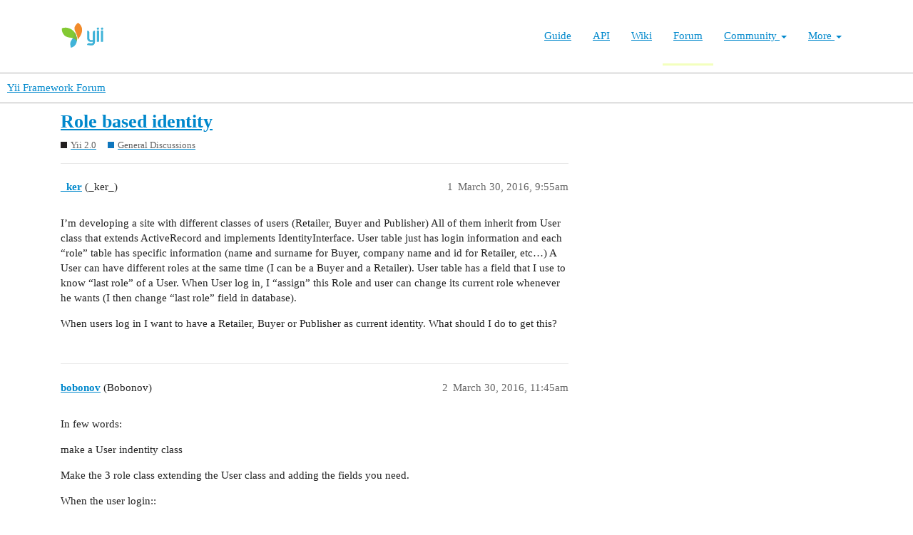

--- FILE ---
content_type: text/html; charset=utf-8
request_url: https://forum.yiiframework.com/t/role-based-identity/82974
body_size: 4960
content:
<!DOCTYPE html>
<html lang="en">
  <head>
    <meta charset="utf-8">
    <title>Role based identity - General Discussions - Yii Framework Forum</title>
    <meta name="description" content="I’m developing a site with different classes of users (Retailer, Buyer and Publisher) All of them inherit from User class that extends ActiveRecord and implements IdentityInterface. User table just has login information &amp;hellip;">
    <meta name="generator" content="Discourse 3.1.0.beta3 - https://github.com/discourse/discourse version 597316125ff03aaf1d4b6bef538f494e883a5712">
<link rel="icon" type="image/png" href="https://forum.yiiframework.com/uploads/default/optimized/3X/e/3/e3a061bbf400d039d6a61692d99514f6f36003ca_2_32x32.ico">
<link rel="apple-touch-icon" type="image/png" href="https://forum.yiiframework.com/uploads/default/optimized/3X/0/f/0f7a56466b2a383e4a1b7bf16f251f7a81e89f35_2_180x180.png">
<meta name="theme-color" media="all" content="#ffffff">

<meta name="viewport" content="width=device-width, initial-scale=1.0, minimum-scale=1.0, user-scalable=yes, viewport-fit=cover">
<link rel="canonical" href="https://forum.yiiframework.com/t/role-based-identity/82974" />

<link rel="search" type="application/opensearchdescription+xml" href="https://forum.yiiframework.com/opensearch.xml" title="Yii Framework Forum Search">

    <link href="/stylesheets/color_definitions_light_2_3_855f8eb777a2d5559feed842631630fbbf5dd855.css?__ws=forum.yiiframework.com" media="all" rel="stylesheet" class="light-scheme"/>

  <link href="/stylesheets/desktop_cdac68640591362561482f1ac6117aebbefcaf22.css?__ws=forum.yiiframework.com" media="all" rel="stylesheet" data-target="desktop"  />



  <link href="/stylesheets/discourse-details_cdac68640591362561482f1ac6117aebbefcaf22.css?__ws=forum.yiiframework.com" media="all" rel="stylesheet" data-target="discourse-details"  />
  <link href="/stylesheets/discourse-local-dates_cdac68640591362561482f1ac6117aebbefcaf22.css?__ws=forum.yiiframework.com" media="all" rel="stylesheet" data-target="discourse-local-dates"  />
  <link href="/stylesheets/discourse-narrative-bot_cdac68640591362561482f1ac6117aebbefcaf22.css?__ws=forum.yiiframework.com" media="all" rel="stylesheet" data-target="discourse-narrative-bot"  />
  <link href="/stylesheets/discourse-presence_cdac68640591362561482f1ac6117aebbefcaf22.css?__ws=forum.yiiframework.com" media="all" rel="stylesheet" data-target="discourse-presence"  />
  <link href="/stylesheets/lazy-yt_cdac68640591362561482f1ac6117aebbefcaf22.css?__ws=forum.yiiframework.com" media="all" rel="stylesheet" data-target="lazy-yt"  />
  <link href="/stylesheets/poll_cdac68640591362561482f1ac6117aebbefcaf22.css?__ws=forum.yiiframework.com" media="all" rel="stylesheet" data-target="poll"  />
  <link href="/stylesheets/poll_desktop_cdac68640591362561482f1ac6117aebbefcaf22.css?__ws=forum.yiiframework.com" media="all" rel="stylesheet" data-target="poll_desktop"  />

  <link href="/stylesheets/desktop_theme_3_04d208d46e46c1c757e3c73980409936332df905.css?__ws=forum.yiiframework.com" media="all" rel="stylesheet" data-target="desktop_theme" data-theme-id="3" data-theme-name="light"/>

    <link rel="preload" href="/theme-javascripts/9ff5c564be6861a98e872f0b01665cec3c32048a.js?__ws=forum.yiiframework.com" as="script">
<script defer="" src="/theme-javascripts/9ff5c564be6861a98e872f0b01665cec3c32048a.js?__ws=forum.yiiframework.com" data-theme-id="3"></script>

    
        <link rel="alternate nofollow" type="application/rss+xml" title="RSS feed of &#39;Role based identity&#39;" href="https://forum.yiiframework.com/t/role-based-identity/82974.rss" />
    <meta property="og:site_name" content="Yii Framework Forum" />
<meta property="og:type" content="website" />
<meta name="twitter:card" content="summary_large_image" />
<meta name="twitter:image" content="https://forum.yiiframework.com/uploads/default/original/3X/5/c/5c9b2e26dbaa854ecbfd6a99b08fedf8d15fd7f2.png" />
<meta property="og:image" content="https://forum.yiiframework.com/uploads/default/original/3X/5/c/5c9b2e26dbaa854ecbfd6a99b08fedf8d15fd7f2.png" />
<meta property="og:url" content="https://forum.yiiframework.com/t/role-based-identity/82974" />
<meta name="twitter:url" content="https://forum.yiiframework.com/t/role-based-identity/82974" />
<meta property="og:title" content="Role based identity" />
<meta name="twitter:title" content="Role based identity" />
<meta property="og:description" content="I’m developing a site with different classes of users (Retailer, Buyer and Publisher) All of them inherit from User class that extends ActiveRecord and implements IdentityInterface. User table just has login information and each “role” table has specific information (name and surname for Buyer, company name and id for Retailer, etc…) A User can have different roles at the same time (I can be a Buyer and a Retailer). User table has a field that I use to know “last role” of a User. When User log i..." />
<meta name="twitter:description" content="I’m developing a site with different classes of users (Retailer, Buyer and Publisher) All of them inherit from User class that extends ActiveRecord and implements IdentityInterface. User table just has login information and each “role” table has specific information (name and surname for Buyer, company name and id for Retailer, etc…) A User can have different roles at the same time (I can be a Buyer and a Retailer). User table has a field that I use to know “last role” of a User. When User log i..." />
<meta property="og:article:section" content="Yii 2.0" />
<meta property="og:article:section:color" content="231F20" />
<meta property="og:article:section" content="General Discussions" />
<meta property="og:article:section:color" content="0E76BD" />
<meta property="article:published_time" content="2016-03-30T09:55:16+00:00" />
<meta property="og:ignore_canonical" content="true" />


    
  </head>
  <body class="crawler ">
    <header class="navbar navbar-inverse navbar-static" id="top">
    <div class="wrap">
        <div id="main-nav-head" class="navbar-header">
            <a href="https://www.yiiframework.com/" class="navbar-brand">
                <img src="https://www.yiiframework.com/image/logo.svg" alt="Yii PHP Framework" width="165" height="35">
            </a>
            <button type="button" class="navbar-toggle" data-toggle="collapse" aria-label="Toggle navigation" data-target=".navbar-collapse"><i class="fa fa-inverse fa-bars"></i></button>
        </div>

        <div class="navbar-collapse collapse navbar-right">
            <ul id="main-nav" class="nav navbar-nav navbar-main-menu"><li title="The Definitive Guide to Yii"><a href="https://www.yiiframework.com/doc/guide">Guide</a></li>
<li title="API Documentation"><a href="https://www.yiiframework.com/doc/api">API</a></li>
<li title="Community Wiki"><a href="https://www.yiiframework.com/wiki">Wiki</a></li>
<li class="active" title="Community Forum"><a href="https://www.yiiframework.com/forum">Forum</a></li>
<li class="dropdown"><a class="dropdown-toggle" href="#" data-toggle="dropdown">Community <span class="caret"></span></a><ul id="w0" class="dropdown-menu"><li><a href="https://www.yiiframework.com/chat" tabindex="-1">Live Chat</a></li>
<li title="Extensions"><a href="https://www.yiiframework.com/extensions" tabindex="-1">Extensions</a></li>
<li><a href="https://www.yiiframework.com/community" tabindex="-1">Resources</a></li>
<li title="Community Members"><a href="https://www.yiiframework.com/user" tabindex="-1">Members</a></li>
<li title="Community Hall of Fame"><a href="https://www.yiiframework.com/user/halloffame" tabindex="-1">Hall of Fame</a></li>
<li title="Community Badges"><a href="https://www.yiiframework.com/badges" tabindex="-1">Badges</a></li></ul></li>
<li class="dropdown"><a class="dropdown-toggle" href="#" data-toggle="dropdown">More <span class="caret"></span></a><ul id="w1" class="dropdown-menu"><li class="separator dropdown-header">Learn</li>
<li><a href="https://www.yiiframework.com/books" tabindex="-1">Books</a></li>
<li><a href="https://www.yiiframework.com/resources" tabindex="-1">Resources</a></li>
<li class="separator dropdown-header">Develop</li>
<li><a href="https://www.yiiframework.com/download" tabindex="-1">Download Yii</a></li>
<li><a href="https://www.yiiframework.com/report-issue" tabindex="-1">Report an Issue</a></li>
<li><a href="https://www.yiiframework.com/security" tabindex="-1">Report a Security Issue</a></li>
<li><a href="https://www.yiiframework.com/contribute" tabindex="-1">Contribute to Yii</a></li>
<li class="separator dropdown-header">About</li>
<li><a href="https://www.yiiframework.com/doc/guide/2.0/en/intro-yii" tabindex="-1">What is Yii?</a></li>
<li><a href="https://www.yiiframework.com/release-cycle" tabindex="-1">Release Cycle</a></li>
<li><a href="https://www.yiiframework.com/news" tabindex="-1">News</a></li>
<li><a href="https://www.yiiframework.com/license" tabindex="-1">License</a></li>
<li><a href="https://www.yiiframework.com/team" tabindex="-1">Team</a></li>
<li><a href="https://www.yiiframework.com/logo" tabindex="-1">Official logo</a></li></ul></li></ul>
            
        </div>
    </div>
</header>

    <header>
  <a href="/">
    Yii Framework Forum
  </a>
</header>

    <div id="main-outlet" class="wrap" role="main">
        <div id="topic-title">
    <h1>
      <a href="/t/role-based-identity/82974">Role based identity</a>
    </h1>

      <div class="topic-category" itemscope itemtype="http://schema.org/BreadcrumbList">
          <span itemprop="itemListElement" itemscope itemtype="http://schema.org/ListItem">
            <a href="https://forum.yiiframework.com/c/yii-2-0/5" class="badge-wrapper bullet" itemprop="item">
              <span class='badge-category-bg' style='background-color: #231F20'></span>
              <span class='badge-category clear-badge'>
                <span class='category-name' itemprop='name'>Yii 2.0</span>
              </span>
            </a>
            <meta itemprop="position" content="1" />
          </span>
          <span itemprop="itemListElement" itemscope itemtype="http://schema.org/ListItem">
            <a href="https://forum.yiiframework.com/c/yii-2-0/general-discussions/16" class="badge-wrapper bullet" itemprop="item">
              <span class='badge-category-bg' style='background-color: #0E76BD'></span>
              <span class='badge-category clear-badge'>
                <span class='category-name' itemprop='name'>General Discussions</span>
              </span>
            </a>
            <meta itemprop="position" content="2" />
          </span>
      </div>

  </div>

  


      <div id='post_1' itemscope itemtype='http://schema.org/DiscussionForumPosting' class='topic-body crawler-post'>
        <div class='crawler-post-meta'>
          <div itemprop='publisher' itemscope itemtype="http://schema.org/Organization">
            <meta itemprop='name' content='Yii Framework'>
              <div itemprop='logo' itemscope itemtype="http://schema.org/ImageObject">
                <meta itemprop='url' content='https://forum.yiiframework.com/uploads/default/original/3X/a/1/a1b88caf35558ce965b3ab69c58577408922641a.png'>
              </div>
          </div>
          <span class="creator" itemprop="author" itemscope itemtype="http://schema.org/Person">
            <a itemprop="url" href='https://forum.yiiframework.com/u/_ker'><span itemprop='name'>_ker</span></a>
            (_ker_)
          </span>

          <link itemprop="mainEntityOfPage" href="https://forum.yiiframework.com/t/role-based-identity/82974">


          <span class="crawler-post-infos">
              <time itemprop='datePublished' datetime='2016-03-30T09:55:16Z' class='post-time'>
                March 30, 2016,  9:55am
              </time>
              <meta itemprop='dateModified' content='2016-03-30T09:55:16Z'>
          <span itemprop='position'>1</span>
          </span>
        </div>
        <div class='post' itemprop='articleBody'>
          <p>I’m developing a site with different classes of users (Retailer, Buyer and Publisher) All of them inherit from User class that extends ActiveRecord and implements IdentityInterface. User table just has login information and each “role” table has specific information (name and surname for Buyer, company name and id for Retailer, etc…) A User can have different roles at the same time (I can be a Buyer and a Retailer). User table has a field that I use to know “last role” of a User. When User log in, I “assign” this Role and user can change its current role whenever he wants (I then change “last role” field in database).</p>
<p>When users log in I want to have a Retailer, Buyer or Publisher as current identity. What should I do to get this?</p>
        </div>

        <meta itemprop='headline' content='Role based identity'>
          <meta itemprop='keywords' content=''>

        <div itemprop="interactionStatistic" itemscope itemtype="http://schema.org/InteractionCounter">
           <meta itemprop="interactionType" content="http://schema.org/LikeAction"/>
           <meta itemprop="userInteractionCount" content="0" />
           <span class='post-likes'></span>
         </div>

         <div itemprop="interactionStatistic" itemscope itemtype="http://schema.org/InteractionCounter">
            <meta itemprop="interactionType" content="http://schema.org/CommentAction"/>
            <meta itemprop="userInteractionCount" content="0" />
          </div>

      </div>
      <div id='post_2' itemscope itemtype='http://schema.org/DiscussionForumPosting' class='topic-body crawler-post'>
        <div class='crawler-post-meta'>
          <div itemprop='publisher' itemscope itemtype="http://schema.org/Organization">
            <meta itemprop='name' content='Yii Framework'>
              <div itemprop='logo' itemscope itemtype="http://schema.org/ImageObject">
                <meta itemprop='url' content='https://forum.yiiframework.com/uploads/default/original/3X/a/1/a1b88caf35558ce965b3ab69c58577408922641a.png'>
              </div>
          </div>
          <span class="creator" itemprop="author" itemscope itemtype="http://schema.org/Person">
            <a itemprop="url" href='https://forum.yiiframework.com/u/bobonov'><span itemprop='name'>bobonov</span></a>
            (Bobonov)
          </span>

          <link itemprop="mainEntityOfPage" href="https://forum.yiiframework.com/t/role-based-identity/82974">


          <span class="crawler-post-infos">
              <time itemprop='datePublished' datetime='2016-03-30T11:45:31Z' class='post-time'>
                March 30, 2016, 11:45am
              </time>
              <meta itemprop='dateModified' content='2016-03-30T11:45:31Z'>
          <span itemprop='position'>2</span>
          </span>
        </div>
        <div class='post' itemprop='articleBody'>
          <p>In few words:</p>
<p>make a User indentity class</p>
<p>Make the 3 role class extending the User class and adding the fields you need.</p>
<p>When the user login::</p>
<p>[list=1][<em>]do password validation against user class[</em>]if pass, verify which was the last role[<em>]init the corresponding class role[</em>]initialize the user session with this user/role identity[/list]When the user switch role:</p>
<p>[list=1][<em>]eventually verify if the user own this role[</em>]initialize the user session with this user/role identity[/list]If you use a module/extension to manage user login, extend the class and change a bit login procedure.</p>
<p>I saw some extension having login procedure in controllers some other in model, search for the following code</p>
<pre><code class="lang-auto">



Yii::$app-&gt;user-&gt;login




</code></pre>
<p><a href="http://www.yiiframew" rel="nofollow noopener">http://www.yiiframew</a>…i-web-user.html</p>
<p><a href="http://www.yiiframew" rel="nofollow noopener">http://www.yiiframew</a>…in%28%29-detail</p>
<p>This is creating the user session, the first parameter is the user identity, pass the role identity the user is currently on.</p>
<p>to simply switch identity/role use switchIdentity</p>
<p><a href="http://www.yiiframew" rel="nofollow noopener">http://www.yiiframew</a>…ty%28%29-detail</p>
        </div>

        <meta itemprop='headline' content='Role based identity'>

        <div itemprop="interactionStatistic" itemscope itemtype="http://schema.org/InteractionCounter">
           <meta itemprop="interactionType" content="http://schema.org/LikeAction"/>
           <meta itemprop="userInteractionCount" content="0" />
           <span class='post-likes'></span>
         </div>

         <div itemprop="interactionStatistic" itemscope itemtype="http://schema.org/InteractionCounter">
            <meta itemprop="interactionType" content="http://schema.org/CommentAction"/>
            <meta itemprop="userInteractionCount" content="1" />
          </div>

      </div>
      <div id='post_3' itemscope itemtype='http://schema.org/DiscussionForumPosting' class='topic-body crawler-post'>
        <div class='crawler-post-meta'>
          <div itemprop='publisher' itemscope itemtype="http://schema.org/Organization">
            <meta itemprop='name' content='Yii Framework'>
              <div itemprop='logo' itemscope itemtype="http://schema.org/ImageObject">
                <meta itemprop='url' content='https://forum.yiiframework.com/uploads/default/original/3X/a/1/a1b88caf35558ce965b3ab69c58577408922641a.png'>
              </div>
          </div>
          <span class="creator" itemprop="author" itemscope itemtype="http://schema.org/Person">
            <a itemprop="url" href='https://forum.yiiframework.com/u/_ker'><span itemprop='name'>_ker</span></a>
            (_ker_)
          </span>

          <link itemprop="mainEntityOfPage" href="https://forum.yiiframework.com/t/role-based-identity/82974">


          <span class="crawler-post-infos">
              <time itemprop='datePublished' datetime='2016-03-31T16:01:19Z' class='post-time'>
                March 31, 2016,  4:01pm
              </time>
              <meta itemprop='dateModified' content='2016-03-31T16:01:19Z'>
          <span itemprop='position'>3</span>
          </span>
        </div>
        <div class='post' itemprop='articleBody'>
          <aside class="quote no-group" data-post="2" data-topic="82974">
<div class="title">
<div class="quote-controls"></div>
 Roberto Braga:</div>
<blockquote>
<p>In few words:</p>
<p>make a User indentity class</p>
<p>Make the 3 role class extending the User class and adding the fields you need.</p>
<p>When the user login::</p>
<p>[list=1][<em>]do password validation against user class[</em>]if pass, verify which was the last role[<em>]init the corresponding class role[</em>]initialize the user session with this user/role identity[/list]When the user switch role:</p>
<p>[list=1][<em>]eventually verify if the user own this role[</em>]initialize the user session with this user/role identity[/list]If you use a module/extension to manage user login, extend the class and change a bit login procedure.</p>
<p>I saw some extension having login procedure in controllers some other in model, search for the following code</p>
<pre><code class="lang-auto">



Yii::$app-&gt;user-&gt;login




</code></pre>
<p><a href="http://www.yiiframew" rel="nofollow noopener">http://www.yiiframew</a>…i-web-user.html</p>
<p><a href="http://www.yiiframew" rel="nofollow noopener">http://www.yiiframew</a>…in%28%29-detail</p>
<p>This is creating the user session, the first parameter is the user identity, pass the role identity the user is currently on.</p>
<p>to simply switch identity/role use switchIdentity</p>
<p><a href="http://www.yiiframew" rel="nofollow noopener">http://www.yiiframew</a>…ty%28%29-detail</p>
</blockquote>
</aside>
<p>Thank you for your answer. When I wrote the PO everything was working but the role initialization. Sorry if it looked as I needed more help than that.</p>
<p>I’ve created a RoleProxy class that implements IdentityInterface and extends ActiveRecord using user table (I’ve also a User class). I use this class as identity class so when someone tries to login, RoleProxy is the one who verifies access. findIdentity method looks this way:</p>
<pre><code class="lang-auto">


    public static function findIdentity($id){

        $result = null;

        $user   = User::findOne(['id' =&gt; $id, 'status' =&gt; User::STATUS_ACTIVE]);

        if($user){

            $className = self::getRoleClassName($user-&gt;current_role_id);

            $result    = $className::findOne(['id' =&gt; $id]);

        }

        return $result;

    }



</code></pre>
<p>So when someone tries to login, I look for a User. If User exists, I take last active role for that user and I look for its corresponding class (Retailer, Buyer or Publisher). This way, Yii::$app-&gt;user-&gt;identity is not a User bue a Retailer/Buyer/Publisher.</p>
<p>I also use RoleProxy class to get available roles, check if a User is actually working as a certain role, etc…</p>
        </div>

        <meta itemprop='headline' content='Role based identity'>

        <div itemprop="interactionStatistic" itemscope itemtype="http://schema.org/InteractionCounter">
           <meta itemprop="interactionType" content="http://schema.org/LikeAction"/>
           <meta itemprop="userInteractionCount" content="0" />
           <span class='post-likes'></span>
         </div>

         <div itemprop="interactionStatistic" itemscope itemtype="http://schema.org/InteractionCounter">
            <meta itemprop="interactionType" content="http://schema.org/CommentAction"/>
            <meta itemprop="userInteractionCount" content="0" />
          </div>

      </div>






    </div>
    <footer class="container wrap">
  <nav class='crawler-nav'>
    <ul>
      <li itemscope itemtype='http://schema.org/SiteNavigationElement'>
        <span itemprop='name'>
          <a href='/' itemprop="url">Home </a>
        </span>
      </li>
      <li itemscope itemtype='http://schema.org/SiteNavigationElement'>
        <span itemprop='name'>
          <a href='/categories' itemprop="url">Categories </a>
        </span>
      </li>
      <li itemscope itemtype='http://schema.org/SiteNavigationElement'>
        <span itemprop='name'>
          <a href='/guidelines' itemprop="url">FAQ/Guidelines </a>
        </span>
      </li>
      <li itemscope itemtype='http://schema.org/SiteNavigationElement'>
        <span itemprop='name'>
          <a href='/tos' itemprop="url">Terms of Service </a>
        </span>
      </li>
      <li itemscope itemtype='http://schema.org/SiteNavigationElement'>
        <span itemprop='name'>
          <a href='/privacy' itemprop="url">Privacy Policy </a>
        </span>
      </li>
    </ul>
  </nav>
  <p class='powered-by-link'>Powered by <a href="https://www.discourse.org">Discourse</a>, best viewed with JavaScript enabled</p>
</footer>

    
    
  </body>
  
</html>


--- FILE ---
content_type: text/css
request_url: https://forum.yiiframework.com/stylesheets/discourse-details_cdac68640591362561482f1ac6117aebbefcaf22.css?__ws=forum.yiiframework.com
body_size: 830
content:
details{position:relative}details>*,details .lightbox-wrapper{display:none}details,summary{outline:none}summary:first-of-type{cursor:pointer;display:block}summary:before{content:"►";margin-right:.25em}details[open]>*,details[open] .lightbox-wrapper{display:block}details[open]>summary:before,details.open>summary:before{content:"▼"}details[open]>summary:first-of-type~*,details.open>summary:first-of-type~*{display:block}summary::-webkit-details-marker{display:none}.elided summary:before{content:"" !important;display:none}.elided summary{-webkit-user-select:none;user-select:none;cursor:default;display:flex;align-items:center;justify-content:center;text-align:center;box-sizing:border-box;margin:0;padding:0;color:var(--primary-medium);background:var(--primary-low);border:1px solid var(--primary-low-mid);width:1.5em;line-height:1}.elided summary:hover{color:var(--primary);background:var(--primary-low-mid);border-color:currentColor}

/*# sourceMappingURL=discourse-details_cdac68640591362561482f1ac6117aebbefcaf22.css.map?__ws=forum.yiiframework.com */
